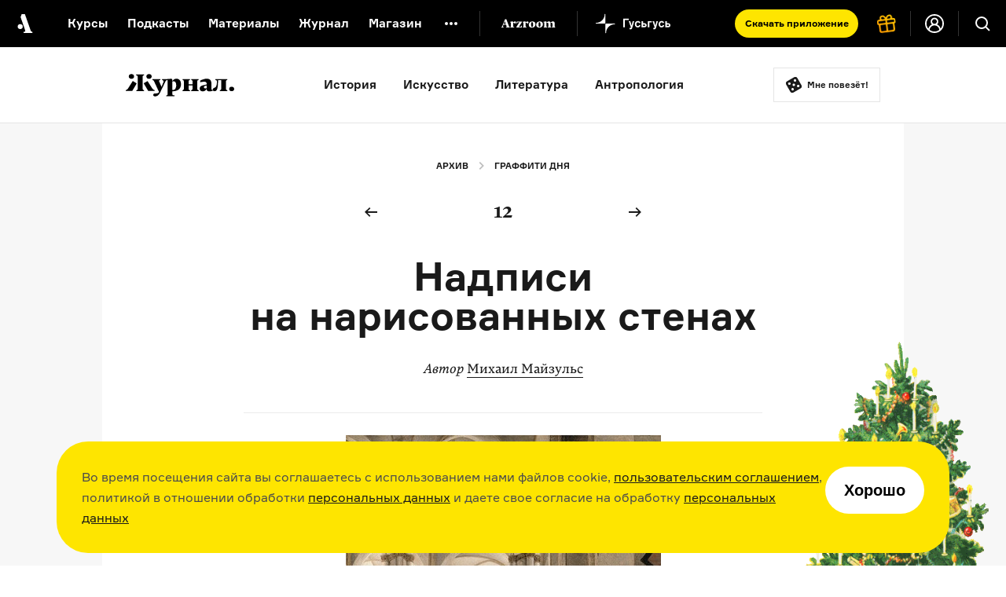

--- FILE ---
content_type: text/html; charset=utf-8
request_url: https://arzamas.academy/micro/graffiti/12
body_size: 23955
content:
<!DOCTYPE html><html lang="ru-ru"><head><meta charset="UTF-8" /><title>Надписи на нарисованных стенах  •  Arzamas</title><meta content="IE=edge,chrome=1" http-equiv="X-UA-Compatible" /><meta content="width=device-width, initial-scale=1.0" name="viewport" /><meta content="yes" name="apple-mobile-web-app-capable" /><meta content="black" name="apple-mobile-web-app-status-bar-style" /><meta content="" name="keywords" /><meta content="ru-ru" http-equiv="content-language" /><link href="/apple-touch-icon.png" rel="apple-touch-icon" sizes="180x180" /><link href="/favicon-32x32.png" rel="icon" sizes="32x32" type="image/png" /><link href="/favicon-16x16.png" rel="icon" sizes="16x16" type="image/png" /><link href="/manifest.json" rel="manifest" /><meta content="#ffffff" name="theme-color" /><link rel="stylesheet" media="all" href="https://cdn-s-assets.arzamas.academy/assets/front/application-d4b5aa1deaeef851ea724dd78a6c3a1896e39a4f79c2bed7e61aff8446180174.css" data-turbolinks-track="true" /><script>
  function parseJwt(token) {
    try {
      if (!token) return undefined
      var base64Url = token.split('.')[1];
      var base64 = base64Url.replace(/-/g, '+').replace(/_/g, '/');
      var jsonPayload = decodeURIComponent(window.atob(base64).split('').map(function (c) {
        return '%' + ('00' + c.charCodeAt(0).toString(16)).slice(-2);
      }).join(''));
      return JSON.parse(jsonPayload);
    } catch (error) {
      console.error(error);
    }
  }
  function getCurrentAccountUUID() {
    let globalSessionJwt = null;
    let cookieValue = document.cookie.split('; ').find(row => row.startsWith('globalSessionJwt'));
    if (cookieValue) {
      globalSessionJwt = cookieValue.split('=')[1];
    }
    const parsedJwt = parseJwt(globalSessionJwt);
    if (parsedJwt) {
      return parsedJwt.account_uuid;
    }
  }
</script><style>.team:not(.team--public) { display: none !important; } .uv__team:not(.uv__team--public) { display: none !important; }</style><!--[if IE]><script src="https://cdn-s-assets.arzamas.academy/assets/frontend/html5ie-7385499396f2fdbd403dcd4f4653692e68115c68261ff6c2dde4cc139ae262b7.js" data-turbolinks-track="true"></script><![endif]--><script src="https://cdn-s-assets.arzamas.academy/assets/front/vendor-9b52c6b5b6a4810101515233edc81bd777080e14e6ac0705ee89b9365596b2df.js" data-turbolinks-track="true"></script><script src="https://cdn-s-assets.arzamas.academy/assets/front/application-c1654eec3f45623de598feb6b2f3e0d8d22feaba6fd35b3bb3e3cdcaca80c3cb.js" data-turbolinks-track="true"></script><link rel="alternate" type="application/rss+xml" title="Arzamas  •  Всё" href="https://arzamas.academy/feed_v1.rss" /><link rel="alternate" type="application/rss+xml" title="Arzamas  •  Курсы" href="https://arzamas.academy/feed_v1/courses.rss" /><link rel="alternate" type="application/rss+xml" title="Arzamas  •  Журнал" href="https://arzamas.academy/feed_v1/mag.rss" /><link href="https://cdn-s-static.arzamas.academy/storage/microrubric_entry/1409/share_share_picture-6f580c82-48dc-480e-93a8-992729077158.png" rel="image_src" /><meta content="56.7.30.22.70.112.101.75.9.5.4.5.70.9.56.15.7.1.17.1.71.24.40.43.0.1.14.23.91.89.30.24.55.91.92.95.90.80.34.28.24.19.87.56.35.7.31.78.10.3.9.14.44.28.18.5.95.23.13.16.63" name="arzamas-tool" /><meta content="Arzamas" property="og:site_name" /><meta content="591507477617507" property="fb:app_id" /><meta content="564393327020774" property="fb:pages" /><meta content="4778594" property="vk:app_id" /><meta content="ru_RU" property="og:locale" /><meta content="Граффити дня: Надписи на нарисованных стенах" name="title" property="og:title" /><meta content="Что писали и рисовали на стенах древние люди" name="description" property="og:description" /><meta content="summary_large_image" name="twitter:card" /><meta content="@arzamas_academy" name="twitter:site" /><meta content="Граффити дня: Надписи на нарисованных стенах" name="twitter:title" /><meta content="Что писали и рисовали на стенах древние люди" name="twitter:description" /><meta content="4222eda340ce4afa7513" name="wot-verification" /><meta content="https://cdn-s-static.arzamas.academy/storage/microrubric_entry/1409/share_share_picture-6f580c82-48dc-480e-93a8-992729077158.png" property="og:image" /><meta content="https://cdn-s-static.arzamas.academy/storage/microrubric_entry/1409/share_share_picture-6f580c82-48dc-480e-93a8-992729077158.png" property="og:image:secure_url" /><meta content="1200" property="og:image:width" /><meta content="630" property="og:image:height" /><meta content="https://cdn-s-static.arzamas.academy/storage/microrubric_entry/1409/share_share_picture-6f580c82-48dc-480e-93a8-992729077158.png" name="twitter:image:src" /><link href="https://arzamas.academy/micro/graffiti/12" rel="canonical" /><meta content="https://arzamas.academy/micro/graffiti/12" property="og:url" /><meta content="article" property="og:type" /><meta content="2018-03-08 16:10:09 +0300" property="og:updated_time" /><meta content="2018-03-08 16:10:09 +0300" property="article:modified_time" /><meta content="https://arzamas.academy/micro/graffiti/1" property="og:see_also" /><meta content="https://arzamas.academy/micro/graffiti/2" property="og:see_also" /><meta content="https://arzamas.academy/micro/graffiti/3" property="og:see_also" /><meta content="https://arzamas.academy/micro/graffiti/4" property="og:see_also" /><meta content="https://arzamas.academy/micro/graffiti/5" property="og:see_also" /><meta content="https://arzamas.academy/micro/graffiti/6" property="og:see_also" /><meta content="https://arzamas.academy/micro/graffiti/7" property="og:see_also" /><meta content="https://arzamas.academy/micro/graffiti/8" property="og:see_also" /><meta content="https://arzamas.academy/micro/graffiti/9" property="og:see_also" /><meta content="https://arzamas.academy/micro/graffiti/10" property="og:see_also" /><meta content="https://arzamas.academy/micro/graffiti/11" property="og:see_also" /><meta content="https://arzamas.academy/micro/graffiti/13" property="og:see_also" /><meta content="https://arzamas.academy/micro/graffiti/14" property="og:see_also" /><meta content="https://arzamas.academy/micro/graffiti/15" property="og:see_also" /><meta content="https://arzamas.academy/micro/graffiti/16" property="og:see_also" /><meta content="https://arzamas.academy/micro/graffiti/17" property="og:see_also" /><meta content="https://arzamas.academy/micro/graffiti/18" property="og:see_also" /><meta content="https://arzamas.academy/micro/graffiti/19" property="og:see_also" /><meta content="https://arzamas.academy/micro/graffiti/20" property="og:see_also" /><script type="text/javascript">window.subscriptionProducts = {
  prices: {"monthly":399,"yearly":2999,"biennial":4999,"triennial":5999,"lifetime":13999,"kids_monthly":299,"kids_yearly":1999,"kids_biennial":3499,"kids_triennial":4499,"kids_lifetime":9999,"pack_monthly":549,"pack_yearly":4499,"pack_biennial":6999,"pack_triennial":8999,"pack_lifetime":19999},
  titles: {"monthly":"Подписка на Радио Arzamas (месяц)","yearly":"Подписка на Радио Arzamas (год)","triennial":"Подписка на Радио Arzamas (3 года)","lifetime":"Подписка на Радио Arzamas (навсегда)","kids_monthly":"Подписка на ГусьГусь (месяц)","kids_yearly":"Подписка на ГусьГусь (год)","kids_triennial":"Подписка на ГусьГусь (3 года)","kids_lifetime":"Подписка на ГусьГусь (навсегда)","pack_monthly":"Подписка на Радио Arzamas и ГусьГусь (месяц)","pack_yearly":"Подписка на Радио Arzamas и ГусьГусь (год)","pack_triennial":"Подписка на Радио Arzamas и ГусьГусь (3 года)","pack_lifetime":"Подписка на Радио Arzamas и ГусьГусь (навсегда)"},
  periods: {"monthly":1,"yearly":12,"triennial":36,"lifetime":12000,"kids_monthly":1,"kids_yearly":12,"kids_triennial":36,"kids_lifetime":12000,"pack_monthly":1,"pack_yearly":12,"pack_triennial":36,"pack_lifetime":12000},
}</script><script type="application/ld+json">{"@context":"http://schema.org","@type":"Article","publisher":{"@type":"Organization","name":"Arzamas","sameAs":"https://arzamas.academy"},"image":["https://cdn-s-static.arzamas.academy/storage/microrubric/61/preview_icon_picture-29be812c-b097-4cd8-bf6a-c15778245742.png"],"headline":"Граффити дня: Надписи на нарисованных стенах","description":"Что писали и рисовали на стенах древние люди","datePublished":"2018-03-13T08:00:00+03:00"}</script><script data-turbolinks-eval="false">
    window.ga=function() {
        // console.log("window.ga called")
    }
</script>
<!-- Google tag (gtag.js) -->
<!--<script async src="https://www.googletagmanager.com/gtag/js?id=G-4CTS3T38NF"></script>-->
<script>
  let contentGroup;
  let contentGroup2;
  if (location.pathname.startsWith('/account')) {
    contentGroup = 'Личный кабинет'
  } else if (location.pathname.startsWith('/micro')) {
    contentGroup = 'Микрорубрики'
  } else if (location.pathname.startsWith('/offline')) {
    contentGroup = 'Оффлайн'
  } else if (location.pathname.startsWith('/likbez')) {
    contentGroup = 'Ликбезы'
  } else if (location.pathname.startsWith('/mag')) {
    contentGroup = 'Журнал'
  } else if (location.pathname.startsWith('/themes')) {
    contentGroup = 'Страницы тегов'
  } else if (location.pathname.startsWith('/authors')) {
    contentGroup = 'Авторы'
  } else if (location.pathname.startsWith('/results/')) {
    contentGroup = 'Результаты иксов для шеринга'
  } else if (location.pathname === '/courses') {
    contentGroup = 'Список курсов'
  } else if (location.pathname === '/kids') {
    contentGroup = 'Список детских курсов'
  } else if (location.pathname.startsWith('/channel/UCVgvnGSFU41kIhEc09aztEg')) {
    contentGroup = 'Youtube'
  } else if (location.pathname.startsWith('/search')) {
    contentGroup = 'Поиск'
  } else if (location.pathname.startsWith('/about') || location.pathname.startsWith('/license')) {
    contentGroup = 'Статичные страницы'
  } else if (location.pathname.startsWith('/special/') ||
    location.pathname.startsWith('/stickers') ||
    location.pathname.startsWith('/uni/') ||
    location.pathname.startsWith('/university')
  ) {
    contentGroup = 'Спецпроекты'
  } else if (location.pathname.startsWith('/materials/')) {
    contentGroup = 'Страницы материалов'
  } else if (location.pathname.startsWith('/episodes/') ||
    /^\/courses\/[0-9]+\/[0-9]+/.test(location.pathname) ||
    /^\/podcasts\/[0-9]+\/[0-9]+/.test(location.pathname) ||
    /^\/shorts\/[0-9]+\/[0-9]+/.test(location.pathname)
  ) {
    contentGroup = 'Страницы эпизодов'
  } else if (/^\/kids\/[0-9]+\/[0-9]+/.test(location.pathname)) {
    contentGroup = 'Страницы детских эпизодов'
  } else if (/^\/courses\/[0-9]+/.test(location.pathname) ||
      /^\/podcasts\/[0-9]+/.test(location.pathname) ||
      /^\/shorts\/[0-9]+/.test(location.pathname)
    ) {
    contentGroup = 'Страницы курсов'
  } else if (/^\/kids\/[0-9]+/.test(location.pathname)) {
    contentGroup = 'Страницы детских курсов'
  } else if (location.pathname.startsWith('/radio')) {
    contentGroup = 'Радио'
  } else if (location.pathname.startsWith('/goosegoose')) {
    contentGroup = 'Гусьгусь лендинг'
  } else if (location.pathname === '/gift') {
    contentGroup = 'Продажа сертификатов'
  } else if (location.pathname === '/') {
    contentGroup = 'Главная'
  }


  window.dataLayer = window.dataLayer || [];
  function gtag() {
    dataLayer.push(arguments);
  }
  gtag('js', new Date());
  // gtag('config', 'G-5G5E5HW69L', {currency: 'RUB', user_id: UserAnalytics.getCurrentAccountUUID()}); // separate GA property for Arzamas web
  gtag('config', 'G-4CTS3T38NF', {
    currency: 'RUB',
    user_id: getCurrentAccountUUID(),
    content_group: contentGroup,
    content_group2: contentGroup2,
  }); // unified Apps + Web property
  
  window.setGA4UserId = function(accountUUID) {
    // gtag('config', 'G-5G5E5HW69L', {user_id: accountUUID})
    gtag('config', 'G-4CTS3T38NF', {user_id: accountUUID})
  }
</script>
<script>

  const ga4EcCategory = 'Подарочные сертификаты';
  const ga4EcCategory2Radio = 'Сертификаты Радио Arzamas';
  const ga4EcCategory2Kids = 'Сертификаты Гусьгусь';
  const ga4EcCategory2Pack = 'Сертификаты Радио Arzamas + Гусьгусь';
  const ga4EcBrand = 'Arzamas';
  const ga4EcList = 'Страница продажи сертификатов';
  const ga4EcListId = 'gift_certificates_page';
  var ga4GiftCertificatesImpressionDetails = {
    'year_gift_certificate': { 'item_id': 'year_gift_certificate', 'item_name': 'Сертификат на подписку Радио на 1 год', 'item_category2': ga4EcCategory2Radio, 'item_category': ga4EcCategory, 'item_brand': ga4EcBrand, 'index': 1 },
    '2_years_gift_certificate': { 'item_id': '2_years_gift_certificate', 'item_name': 'Сертификат на подписку Радио на 2 года', 'item_category2': ga4EcCategory2Radio, 'item_category': ga4EcCategory, 'item_brand': ga4EcBrand, 'index': 2 },
    '3_years_gift_certificate': { 'item_id': '3_years_gift_certificate', 'item_name': 'Сертификат на подписку Радио на 3 года', 'item_category2': ga4EcCategory2Radio, 'item_category': ga4EcCategory, 'item_brand': ga4EcBrand, 'index': 3 },
    'unlimited_gift_certificate': { 'item_id': 'unlimited_gift_certificate', 'item_name': 'Сертификат на подписку Радио навсегда', 'item_category2': ga4EcCategory2Radio, 'item_category': ga4EcCategory, 'item_brand': ga4EcBrand, 'index': 4 },
    'kids_year_gift_certificate': { 'item_id': 'kids_year_gift_certificate', 'item_name': 'Сертификат на подписку Гусьгусь на 1 год', 'item_category2': ga4EcCategory2Kids, 'item_category': ga4EcCategory, 'item_brand': ga4EcBrand, 'index': 5 },
    'kids_2_years_gift_certificate': { 'item_id': 'kids_2_years_gift_certificate', 'item_name': 'Сертификат на подписку Гусьгусь на 2 года', 'item_category2': ga4EcCategory2Kids, 'item_category': ga4EcCategory, 'item_brand': ga4EcBrand, 'index': 6 },
    'kids_3_years_gift_certificate': { 'item_id': 'kids_3_years_gift_certificate', 'item_name': 'Сертификат на подписку Гусьгусь на 3 года', 'item_category2': ga4EcCategory2Kids, 'item_category': ga4EcCategory, 'item_brand': ga4EcBrand, 'index': 7 },
    'kids_unlimited_gift_certificate': { 'item_id': 'kids_unlimited_gift_certificate', 'item_name': 'Сертификат на подписку Гусьгусь навсегда', 'item_category2': ga4EcCategory2Kids, 'item_category': ga4EcCategory, 'item_brand': ga4EcBrand, 'index': 8 },
    'pack_year_gift_certificate': { 'item_id': 'pack_year_gift_certificate', 'item_name': 'Сертификат на общую подписку на 1 год', 'item_category2': ga4EcCategory2Pack, 'item_category': ga4EcCategory, 'item_brand': ga4EcBrand, 'index': 9 },
    'pack_2_years_gift_certificate': { 'item_id': 'pack_2_years_gift_certificate', 'item_name': 'Сертификат на общую подписку на 2 года', 'item_category2': ga4EcCategory2Pack, 'item_category': ga4EcCategory, 'item_brand': ga4EcBrand, 'index': 10 },
    'pack_3_years_gift_certificate': { 'item_id': 'pack_3_years_gift_certificate', 'item_name': 'Сертификат на общую подписку на 3 года', 'item_category2': ga4EcCategory2Pack, 'item_category': ga4EcCategory, 'item_brand': ga4EcBrand, 'index': 11 },
    'pack_unlimited_gift_certificate': { 'item_id': 'pack_unlimited_gift_certificate', 'item_name': 'Сертификат на общую подписку навсегда', 'item_category2': ga4EcCategory2Pack, 'item_category': ga4EcCategory, 'item_brand': ga4EcBrand, 'index': 12 },
  };
</script><script type="text/javascript">!function() {
  var t = document.createElement('script')
  t.type = 'text/javascript', t.async = !0, t.src = 'https://vk.com/js/api/openapi.js?169', t.onload = function() {
    VK.Retargeting.Init('VK-RTRG-970017-9naN4'), VK.Retargeting.Hit()
  }, document.head.appendChild(t)
}()</script>
<noscript><img src="https://vk.com/rtrg?p=VK-RTRG-970017-9naN4" style="position:fixed; left:-999px;" alt="" />
</noscript></head><body><script type="text/javascript">var cloudpaymentsPublicId = "pk_0b7e9d734918763b4a57e8cee13fb";
var radioApiHostForPurchases =  "https://radio.arzamas-academy.ru";</script><script type="text/javascript">var radioApiHostForAccountAuth =  "https://radio.arzamas-academy.ru";</script><script src="https://cdn.jsdelivr.net/npm/@tsparticles/confetti@3.8.0/tsparticles.confetti.bundle.min.js"></script><div class="anniversary-popup__container"><div id="confetti"></div><div class="anniversary-popup__content"><button class="anniversary-popup__close-button"><img src="https://cdn-s-assets.arzamas.academy/assets/anniversary-popup/big_cross-1258f41de3f5e46c8c3f56150ef12fab6505df96e11ca3277bde0e2260f6b5e3.svg" alt="Big cross" /></button><div class="anniversary-popup__upper-content"><div class="anniversary-popup__title">С праздниками!</div><div class="anniversary-popup__lower-text">Огромное спасибо, что были с нами в 2025 году — надеемся, что и 2026 мы проведём вместе. Без вас мы никуда. Со своей стороны обещаем больше новых курсов, подкастов и самых разных материалов об истории культуры.</div></div><div class="anniversary-popup__post-scriptum">P. S. Если вдруг вам нечего положить под ёлку, то у нас есть пара идей! <a href="/account?from=tree" target="_blank">Вот тут</a> можно купить подписку себе, <nobr><a href="/gift?from=tree" target="_blank">вот тут</a> —</nobr> близким и друзьям, <nobr>а <a href="https://shop.arzamas.academy/?from=tree" target="_blank">вот тут</a></nobr> мы собрали наш мерч — тёплую толстовку, новые футболки и сумки для детей и взрослых.</div><div class="anniversary-popup__lower-content"><div class="anniversary-popup__store-links-collection"><a class="anniversary-popup__store-link" href="https://play.google.com/store/apps/details?id=com.azradio" target="_blank"><img src="https://cdn-s-assets.arzamas.academy/assets/anniversary-popup/google-play-badge-b4c578e304c385e16a2813fbc52ff376e7618f98f4d360debe3f03f008b32188.svg" alt="Google play badge" /></a><a class="anniversary-popup__store-link" href="https://apps.apple.com/ru/app/%D1%80%D0%B0%D0%B4%D0%B8%D0%BE-arzamas/id1261860228" target="_blank"><img src="https://cdn-s-assets.arzamas.academy/assets/anniversary-popup/apple-store-badge-d9298d3fb9063389006e4a3860f0d195a2f3fe714e14e9411577515838bdf98f.svg" alt="Apple store badge" /></a><a class="anniversary-popup__store-link" href="https://appgallery.huawei.com/app/C111127025" target="_blank"><img src="https://cdn-s-assets.arzamas.academy/assets/anniversary-popup/app-gallery-badge-08e89caddc30a3d815df1f0d329e94ddab841c2ba09434c5a7ef8647a74d8a06.svg" alt="App gallery badge" /></a></div><a class="anniversary-popup__download-app-link" href="/radio?from=tree" target="_blank"><div class="anniversary-popup__download-link-text-container">Скачать приложение</div></a></div></div></div><div class="anniversary-activator"><img src="https://cdn-s-assets.arzamas.academy/assets/anniversary-popup/compressed_elka-4166b837e719e75c246a7ca420ddf8d3f13f788f0f11c0bab5fc057961c7f005.gif" alt="Compressed elka" /><button class="anniversary-activator__button"></button><button class="anniversary-activator__close-button"><img src="https://cdn-s-assets.arzamas.academy/assets/anniversary-popup/cross-cc4e0f8741d483db1addaf53f409fcc124cc6e78f0727cab21c7a2768160120b.svg" alt="Cross" /></button></div><script type="text/javascript">var attention_cookie_name = 'ny_2026_closed'
if ($.cookie(attention_cookie_name) && !$.querystring["show-anniversary-popup"]) {
    document.getElementsByClassName('anniversary-activator')[0].remove();
}</script><script src="https://accounts.google.com/gsi/client" async defer></script>
<!-- Yandex.Metrika counter -->
<script type="text/javascript" >
    (function (d, w, c) {
        (w[c] = w[c] || []).push(function() {
            try {
                w.yaCounter28061802 = new Ya.Metrika({
                    id:28061802,
                    clickmap:true,
                    trackLinks:true,
                    accurateTrackBounce:true,
                    webvisor:true,
                    trackHash:true,
                    ecommerce:"dataLayer"
                });
            } catch(e) { }
        });

        var n = d.getElementsByTagName("script")[0],
            s = d.createElement("script"),
            f = function () { n.parentNode.insertBefore(s, n); };
        s.type = "text/javascript";
        s.async = true;
        s.src = "https://cdn.jsdelivr.net/npm/yandex-metrica-watch/watch.js";

        if (w.opera == "[object Opera]") {
            d.addEventListener("DOMContentLoaded", f, false);
        } else { f(); }
    })(document, window, "yandex_metrika_callbacks");
</script>
<noscript><div><img src="https://mc.yandex.ru/watch/28061802" style="position:absolute; left:-9999px;" alt="" /></div></noscript>
<!-- /Yandex.Metrika counter --><!--LiveInternet counter--><script type="text/javascript"><!--
document.write(
"<img src='//counter.yadro.ru/hit?t44.6;r"+
escape(document.referrer)+((typeof(screen)=="undefined")?"":
";s"+screen.width+"*"+screen.height+"*"+(screen.colorDepth?
screen.colorDepth:screen.pixelDepth))+";u"+escape(document.URL)+
";"+Math.random()+
"' alt='' title='' "+
"border='0' width='31' height='31' style='display: none;'>")
//--></script><!--/LiveInternet-->
<!-- Rating@Mail.ru counter -->
<script type="text/javascript">
var _tmr = window._tmr || (window._tmr = []);
_tmr.push({id: "2866980", type: "pageView", start: (new Date()).getTime()});
(function (d, w, id) {
  if (d.getElementById(id)) return;
  var ts = d.createElement("script"); ts.type = "text/javascript"; ts.async = true; ts.id = id;
  ts.src = (d.location.protocol == "https:" ? "https:" : "http:") + "//top-fwz1.mail.ru/js/code.js";
  var f = function () {var s = d.getElementsByTagName("script")[0]; s.parentNode.insertBefore(ts, s);};
  if (w.opera == "[object Opera]") { d.addEventListener("DOMContentLoaded", f, false); } else { f(); }
})(document, window, "topmailru-code");
</script><noscript><div>
<img src="//top-fwz1.mail.ru/counter?id=2866980;js=na" style="border:0;position:absolute;left:-9999px;" alt="" />
</div></noscript>
<!-- //Rating@Mail.ru counter -->
<div class="content-overflow"><div id="fb-root"></div><!--[if lte IE 7]><div class="chromeframe">Ваш браузер <em>устарел!</em> <a href="http://browsehappy.com/">Установите другой браузер</a> или <a href="http://www.google.com/chromeframe/?redirect=true">Google Chrome Frame</a>, чтобы просматривать этот сайт.</div><![endif]--><noscript><div class="noscript">У вас отключено выполнение сценариев Javascript. Измените, пожалуйста, настройки браузера.</div></noscript><header class="site-header header-page-dark header-page-shown"><div class="site-header__content"><a aria-label="На главную Arzamas" class="site-header__additional-logo" href="/"></a><div class="site-header__overlay"></div><button aria-label="Главное меню" class="site-header__dropdown-button" type="button"></button><div class="site-header__dropdown-menu"><button aria-label="Закрыть" class="site-header__dropdown-cross" type="button"></button><a aria-label="На главную Arzamas" class="site-header__logo" href="/"></a><nav aria-label="Основное меню" class="site-header__nav" itemscope="" itemtype="http://schema.org/SiteNavigationElement"><ul class="site-header__nav-list"><li class="site-header__nav-item"><a class="site-header__nav-link" href="/courses?kind=courses">Курсы</a></li><li class="site-header__nav-item"><a class="site-header__nav-link" href="/courses?kind=podcasts">Подкасты</a></li><li class="site-header__nav-item"><a class="site-header__nav-link" href="/courses?kind=audio_materials">Материалы</a></li><li class="site-header__nav-item"><a class="site-header__nav-link" href="/mag">Журнал</a></li><li class="site-header__nav-item"><a class="site-header__nav-link" href="https://shop.arzamas.academy">Магазин</a></li></ul></nav><button aria-label="Дополнительное меню" class="site-header__subnav-button" type="button"></button><a class="site-header__arzroom-link" href="https://arzroom.arzamas.academy"></a><a class="site-header__goosegoose-link" href="/kids"></a><a class="site-header__arzamas-app-link" href="/radio">Скачать <span>приложение<span></a><a class="site-header__goosegoose-app-link" href="/goosegoose">Скачать <span>приложение<span></a><nav aria-label="Дополнительное меню" class="site-header__subnav" itemscope="" itemtype="http://schema.org/SiteNavigationElement"><div class="site-header__subnav__items"><a class="site-header__subnav__item" href="/special/author-among-us"><span>Автор среди нас</span></a><a class="site-header__subnav__item" href="/special/jewish-museum"><span>Еврейский музей</span></a><a class="site-header__subnav__item" href="/special/tretyakovka"><span>Новая Третьяковка</span></a><a class="site-header__subnav__item" href="/university"><span>Онлайн-университет</span></a><a class="site-header__subnav__item" href="/uni/eastwest"><span>Запад и Восток: история культур</span></a></div><div class="site-header__subnav__items"><a class="site-header__subnav__item" href="/likbez/ruskult"><span>Видеоистория русской культуры</span></a><a class="site-header__subnav__item" href="/likbez/ruslang"><span>Русский язык от «гой еси» до «лол кек»</span></a><a class="site-header__subnav__item" href="/likbez/antiquity"><span>Что такое античность</span></a></div><div class="site-header__subnav__items"><a class="site-header__subnav__item" href="/likbez/russian-art-xx"><span>Русское искусство XX века</span></a><a class="site-header__subnav__item" href="/special/ruslit-xx"><span>Русская литература XX века</span></a><a class="site-header__subnav__item" href="/special/kids"><span>Детская комната</span></a></div></nav><a class="site-header__get-gift-certificate" href="/gift"><span>«Радио Arzamas»&nbsp;— в&nbsp;подарок!</span></a><div class="site-header__border"></div><a class="site-header__login-button" href="/account"></a><div class="site-header__border"></div></div><button aria-label="Поиск" class="site-header__search-button" type="button"></button><div class="site-header__search"><form action="/search" method="get"><label class="sr-only" for="search"></label><input class="site-header__search-input" id="search" name="query" type="search" value="" /><input class="site-header__search-submit" name="" type="submit" value="Найти" /></form></div></div></header><div class="cookie-popup-container"><div class="cookie-popup"><div class="text">Во время посещения сайта вы соглашаетесь с использованием нами файлов cookie, <a href="https://arzamas.academy/license">пользовательским соглашением</a>, политикой в отношении обработки <a href="https://arzamas.academy/license#personal">персональных данных</a> и даете свое согласие на обработку <a href="https://arzamas.academy/license#personal">персональных данных</a></div><button class="cookie-popup-button">Хорошо</button></div></div><section class="section section-container section-container-mag"><header class="header-blog article-header-blog"><div class="mag-nav"><div class="mag-nav__content"><a class="mag-nav__link" href="/mag"><div class="mag-nav__title"></div></a><ul class="mag-nav__items"><li><a href="/mag/history">История</a></li><li><a href="/mag/arts">Искусство</a></li><li><a href="/mag/literature">Литература</a></li><li><a href="/mag/people">Антропология</a></li></ul><a class="mag-nav__random-btn" href="#">Мне повезёт!</a></div></div><script type="text/javascript">//get random post link
var magLinks = ["/mag/175-infographic-journeys","/mag/961-trier","/mag/176-tsaritsyno","/mag/1090-pilsh","/mag/138-greeks","/mag/1262-easterneurope","/mag/270-fbi-for-kids","/mag/282-essay","/mag/112-monopoly","/mag/302-christ_books","/mag/395-oblomov","/mag/168-lettrism-etc","/mag/31-samarkand","/mag/577-abbat","/mag/16-gallic","/mag/36-32-vsevoloddmitriev","/mag/124-bayan","/mag/708-glasses","/mag/105-1-sept","/mag/1274-nabocoque","/mag/125-cyprianus","/mag/96-alisa","/mag/134-vigel","/mag/107-infographic-religion","/mag/437-dingo","/mag/623-ancient_churches","/mag/205-infographic-slave-ship","/mag/139-prozhito","/mag/645-arzamas-in-love","/mag/311-sherlock","/mag/108-auzan","/mag/145-serov","/mag/179-zombie","/mag/140-pageant","/mag/156-saint-saens","/mag/406-naturemorte","/mag/116-pivovarov","/mag/20-note","/mag/181-twain","/mag/907-kozlovsky","/mag/114-book-covers","/mag/293-runi","/mag/161-books-2","/mag/258-russian-lies","/mag/689-boris_slutsky","/mag/787-korea","/mag/259-pugatchew","/mag/356-churches","/mag/34-burakumin","/mag/895-acdc","/mag/185-chaikovsky","/mag/163-halk","/mag/178-secession-game","/mag/1178-otsushka","/mag/160-russ-turkish-war-game","/mag/193-mamardashvili-etc","/mag/312-kings","/mag/355-drevnerus","/mag/1062-brodskyadlibitum","/mag/218-kharms","/mag/212-aleksievitch","/mag/618-kundera","/mag/97-lantern","/mag/1347-gaidai","/mag/221-mondrian","/mag/121-pasta","/mag/247-north","/mag/260-pamela-etc","/mag/816-timenchik","/mag/266-vereshagin-etc","/mag/428-ivan-frank","/mag/243-muhammad","/mag/256-shnittke","/mag/231-oralhistory","/mag/214-tselan-und-mouse","/mag/917-island","/mag/135-percev","/mag/257-kandaurova","/mag/98-cannibal","/mag/94-krot","/mag/251-rubinstein","/mag/153-infographic-cities","/mag/119-japan-cinema","/mag/613-pinkfloyd","/mag/262-shoah","/mag/233-new-year-poll","/mag/255-nabokov","/mag/313-anarch","/mag/242-schwarz","/mag/239-gaevsky","/mag/499-solzh","/mag/268-bagrov","/mag/23-vyshegrad","/mag/226-infographic-hernand","/mag/241-karl","/mag/701-lolita","/mag/222-game-dames","/mag/237-new-year-tree","/mag/1246-durian","/mag/691-lagerlof","/mag/229-ulemnova","/mag/408-gamardzhoba","/mag/273-nose","/mag/206-galileo","/mag/303-menestrels","/mag/299-bulgakov","/mag/316-mustread","/mag/223-glinka","/mag/230-cage","/mag/208-russo-turkish-war","/mag/279-dahl","/mag/187-yampolsky","/mag/104-beatles","/mag/885-afl","/mag/194-nonfiction-children","/mag/1248-maps","/mag/294-circus","/mag/201-emulation-game","/mag/180-tataryetc","/mag/849-ensor","/mag/896-animals","/mag/281-crusaders","/mag/149-chto-chitat-3","/mag/143-nose","/mag/407-groza","/mag/765-vanags","/mag/127-pantcov","/mag/1016-pinabausch","/mag/888-veggimite","/mag/1376-lolita","/mag/126-gugenot","/mag/12-berggoltc","/mag/314-nadpisi","/mag/994-clean","/mag/306-22june","/mag/320-islam","/mag/109-gould","/mag/308-ikoni","/mag/307-avang_arch","/mag/317-balet","/mag/17-komi","/mag/597-wedding","/mag/837-dikkens","/mag/298-graf","/mag/713-zalizniak","/mag/324-proklyatye","/mag/216-orchestra","/mag/997-beethoven","/mag/202-txts-of-the-week","/mag/321-ippolitov","/mag/366-curators","/mag/164-bruno","/mag/1332-travel","/mag/158-children-4","/mag/343-bauhaus","/mag/338-ikoni2","/mag/357-muslims","/mag/141-abc","/mag/875-buryat","/mag/431-bowie","/mag/346-crime","/mag/215-yoda","/mag/354-modernism","/mag/791-antarktida","/mag/353-reness","/mag/706-sandarmoh","/mag/1169-merry","/mag/709-persiapersia","/mag/368-ardeco","/mag/148-children-2","/mag/379-vivacello","/mag/1217-morricone","/mag/369-restavr","/mag/814-mushroom","/mag/854-wilde","/mag/276-lego","/mag/722-prom","/mag/265-galileo","/mag/254-falkor","/mag/235-new-year","/mag/377-sekti","/mag/1007-prokaza","/mag/261-war-and-peace","/mag/120-chiddren-1","/mag/350-stupiddeath","/mag/283-blocks","/mag/375-golyshev","/mag/331-knight","/mag/378-trofimov","/mag/839-stravinsky","/mag/286-caricature","/mag/389-richard","/mag/384-beauty","/mag/284-1917","/mag/980-greece","/mag/393-christmas","/mag/385-rodchenko","/mag/169-detideti","/mag/394-natale","/mag/1076-murina","/mag/1299-scary_tales","/mag/862-hiroshima","/mag/291-kranahi","/mag/647-starcinema","/mag/136-kabbala","/mag/277-little-black-dress","/mag/362-mertvie_dushi","/mag/399-arch_books","/mag/1137-yarmarka","/mag/234-mayak","/mag/989-peredvizhn","/mag/439-kortik","/mag/472-tsar","/mag/117-children-2","/mag/440-carlisle","/mag/245-soccer","/mag/465-10facts","/mag/537-vipiski","/mag/329-food","/mag/475-cure","/mag/422-slaves","/mag/568-karamazov","/mag/418-christ","/mag/644-bumbam","/mag/318-blood","/mag/118-shadow-puppets","/mag/918-poeziya-v-mertvoy-petle","/mag/1249-moda","/mag/1369-argentina","/mag/434-bibigon","/mag/1009-lego","/mag/142-zaliznyak","/mag/373-herzog","/mag/1221-kaznovsky","/mag/443-zolushka","/mag/1001-manierismo","/mag/925-ivrit","/mag/420-annunzione","/mag/411-baranovich","/mag/740-naiman","/mag/1168-mayak","/mag/99-cage-feldman","/mag/458-macfadden","/mag/1147-gotic","/mag/436-nosov","/mag/438-timur","/mag/435-wolf","/mag/461-oldest-companies","/mag/1014-hungarian","/mag/1030-bruskin","/mag/1056-morev","/mag/152-children-4","/mag/253-dostoevsky","/mag/464-podkast","/mag/535-unknown_dost","/mag/404-groundcontrol","/mag/851-uvachev","/mag/1041-buras","/mag/419-dost","/mag/413-bellezza","/mag/445-syn_polka","/mag/673-mantegna","/mag/444-tolstoy","/mag/753-dolinina_monro","/mag/425-crimes","/mag/430-photos_iiww","/mag/962-expression","/mag/441-pasternak_funeral","/mag/403-fasad","/mag/588-autumn","/mag/448-literature","/mag/987-fantast","/mag/1372-christmas_food","/mag/590-collection","/mag/507-sisters","/mag/482-foot","/mag/805-stendal","/mag/584-podpis","/mag/501-food","/mag/487-serov","/mag/496-sting","/mag/370-rafael","/mag/304-big-or-small","/mag/453-vitrazh","/mag/500-dovlatov","/mag/323-polytech-pribory","/mag/471-pearl","/mag/833-vanderpaele","/mag/497-alco","/mag/608-oriental","/mag/477-deniska","/mag/748-charms","/mag/502-bellezza","/mag/463-michele","/mag/1205-grobman","/mag/570-munk","/mag/511-white","/mag/1313-mavlevich","/mag/504-kisses","/mag/636-kokto","/mag/506-kiddo","/mag/326-civilwar","/mag/545-chichikov","/mag/560-deadsouls","/mag/720-platonov","/mag/668-sweden","/mag/315-money","/mag/1094-mann","/mag/585-view","/mag/606-censura","/mag/557-landscape","/mag/674-livshits","/mag/1247-1920s","/mag/948-castellano","/mag/604-galich","/mag/483-idiot","/mag/532-125let","/mag/688-schwartz","/mag/1254-danmark","/mag/587-kidspaintings","/mag/1288-gandlevsky","/mag/469-beresta","/mag/322-french-calendar","/mag/533-hungary","/mag/1051-math","/mag/1310-leningrad","/mag/558-ivanovomusic","/mag/454-bush","/mag/656-le_carre","/mag/834-samoilov","/mag/718-concept","/mag/1075-nelly","/mag/602-mistakes","/mag/468-revol","/mag/1212-kit","/mag/510-odess","/mag/459-quotes","/mag/549-cat","/mag/476-selfie","/mag/486-metro","/mag/491-abstract","/mag/663-chopin","/mag/1263-zenkin","/mag/470-gindenburg","/mag/616-gogols_mistakes","/mag/492-solovyov","/mag/968-malenkoe-iskusstvo","/mag/538-master","/mag/1089-izvolov","/mag/573-bazarov","/mag/1378-sovieticon","/mag/1380-literaturpolitik","/mag/600-bunin","/mag/409-afrika","/mag/520-annak","/mag/593-moglie","/mag/976-money_artists","/mag/993-upik","/mag/592-street","/mag/575-hmiadzaki","/mag/1059-kreshchenie","/mag/485-inostr","/mag/579-dostoevskaya","/mag/521-selfportrait","/mag/1091-smirn","/mag/446-arch","/mag/1064-oracle","/mag/574-odour","/mag/1191-fleishman","/mag/1136-hindi","/mag/815-boldino","/mag/517-sovietkitchen","/mag/610-beresta","/mag/530-jheronimus","/mag/576-tolstaya","/mag/1258-argento","/mag/412-school","/mag/563-astrid","/mag/490-leo","/mag/1084-kaminsky","/mag/544-basquiat","/mag/1284-funnygames","/mag/480-petushki","/mag/523-talbot","/mag/1234-semechki","/mag/1099-adorno","/mag/189-non-fiction","/mag/567-bodjek","/mag/540-avangard","/mag/581-chekhov","/mag/556-5lubimyh","/mag/203-lost-eden","/mag/619-nekrosius","/mag/246-poret","/mag/625-new_name","/mag/186-mog","/mag/541-waugh","/mag/479-petrtest","/mag/591-beatles","/mag/685-slutsky","/mag/1035-brodsky","/mag/1111-rembrandt","/mag/639-questions","/mag/699-opera","/mag/122-tolstoy-shellac","/mag/1155-suryaninov","/mag/1126-nagasaki","/mag/919-beresta","/mag/939-batushkov","/mag/667-prokofiev","/mag/1290-nobel","/mag/1285-like","/mag/650-before_revolution","/mag/289-mandelshtam","/mag/508-history-table2","/mag/1287-bond","/mag/1245-kalenchuk","/mag/905-igo","/mag/630-gaevsky","/mag/626-women","/mag/956-inquisitio","/mag/1140-michelet","/mag/450-history-table","/mag/742-mdvl","/mag/232-roman-gul","/mag/1324-krylov","/mag/683-museums_night","/mag/698-metameta","/mag/641-greenbook","/mag/983-velocity","/mag/1097-catalan","/mag/739-melchuk","/mag/271-artists","/mag/252-mummy","/mag/539-moomins","/mag/1070-beatles_myths","/mag/1171-cinema","/mag/387-tsvetaeva","/mag/653-christ_preprint","/mag/489-abanamat","/mag/632-fedorov-pushkin","/mag/1185-dead","/mag/682-spring","/mag/1080-usp","/mag/1193-ivanovo","/mag/672-saycheese","/mag/767-todorovsky","/mag/648-humor","/mag/174-hitler","/mag/1219-shmel","/mag/951-plohiy","/mag/1047-galich","/mag/1365-vrubel","/mag/724-scarlatti","/mag/719-favorsky","/mag/714-korean","/mag/1311-beresta24","/mag/417-gore","/mag/749-gobelen","/mag/665-a_upalo","/mag/755-buldozer","/mag/707-levinton","/mag/1040-duna","/mag/812-zola","/mag/936-love-songs","/mag/101-nefertiti","/mag/926-allund","/mag/679-zhivago","/mag/1278-tbilisi","/mag/1362-monsters","/mag/1295-omnibus","/mag/869-kantor","/mag/723-zhivago_secrets","/mag/1145-zuev","/mag/1359-mishka","/mag/729-meanwhile1","/mag/150-soccer","/mag/715-masters_sources","/mag/703-astrid","/mag/1011-aldr2","/mag/525-catherine2","/mag/414-seb","/mag/712-soviet_movies","/mag/696-kirpich","/mag/1161-aihenv","/mag/452-congo","/mag/727-blood","/mag/529-cinema","/mag/1211-kaifeng","/mag/1050-norshtein","/mag/730-popova","/mag/744-kreutzer","/mag/738-turgenev_letters","/mag/876-hell_yeah","/mag/337-opera","/mag/743-ot_2_do_5","/mag/1382-gameofthrones","/mag/733-philology","/mag/325-construct","/mag/1079-prasol","/mag/871-caesar","/mag/147-sartr","/mag/1314-mandarinka","/mag/726-shumilova","/mag/1224-beresta23","/mag/580-1960s","/mag/752-virtual_exhibition","/mag/886-sydney_opera","/mag/924-novoselie","/mag/785-brittime","/mag/1197-poigraem","/mag/909-glazami","/mag/359-miadzaki","/mag/756-molochnikov","/mag/1223-djinni","/mag/799-coeval","/mag/800-miturich","/mag/858-ruslan","/mag/783-february","/mag/1283-haijin","/mag/766-mammamia","/mag/1208-cohen","/mag/192-pharaon","/mag/527-onegin","/mag/1190-romanov","/mag/813-birds","/mag/921-hitler","/mag/383-neoprimitivism","/mag/900-rost","/mag/1036-popular_names","/mag/391-chairs","/mag/344-choose-your-destiny","/mag/935-dashevsky","/mag/1060-pushkin","/mag/1294-luso","/mag/725-estonia","/mag/745-beresta","/mag/1341-babylon","/mag/793-tibet","/mag/1092-yusypov","/mag/1222-taiwan","/mag/151-books-1","/mag/1300-vigarello","/mag/702-bridges","/mag/1228-dyadyavova","/mag/659-german_words","/mag/772-china","/mag/804-patrick","/mag/779-popes","/mag/358-music","/mag/860-poland","/mag/694-czech","/mag/1086-favorskaya","/mag/432-12months","/mag/676-wooden","/mag/782-citta","/mag/788-dovlatov","/mag/958-historians","/mag/1286-kukuru","/mag/747-palaty","/mag/637-usadby","/mag/717-nekludov","/mag/522-pushkin","/mag/1346-lucida","/mag/484-zoo","/mag/666-smirnova","/mag/760-polka_zorina","/mag/634-nabokov","/mag/775-postpunk","/mag/1253-kunstcamera","/mag/681-khrakovsky","/mag/797-baratynsky","/mag/671-tarkovsky","/mag/1022-brazil","/mag/1087-kerensky","/mag/911-bretan","/mag/735-hory","/mag/1270-skald","/mag/798-matrix","/mag/817-reading","/mag/990-drinking-songs","/mag/866-pompei","/mag/1069-disney","/mag/1173-krapiva","/mag/828-war_cinema","/mag/670-kotrelev","/mag/881-orwell","/mag/736-lolita_sources","/mag/421-reliq","/mag/853-akhm","/mag/1215-tired","/mag/879-jarmusch","/mag/1210-hongkong","/mag/734-geneve","/mag/1252-ussr_rock","/mag/552-nabokov","/mag/945-grozniy","/mag/333-names","/mag/551-turchinsky","/mag/1338-relativity","/mag/711-shehtel","/mag/890-pozner","/mag/1063-venezuaela","/mag/806-funeral","/mag/1213-merova","/mag/848-mumia","/mag/1381-shelley","/mag/843-murina","/mag/821-kafka_orwell","/mag/339-privorot","/mag/844-rubens","/mag/794-zholkovsky","/mag/840-segal","/mag/275-jailhouse-rock","/mag/416-zhertva","/mag/171-tyson","/mag/830-endemiki","/mag/967-bro","/mag/1199-estis","/mag/130-what-to-read-1","/mag/301-goroda","/mag/1206-17","/mag/1141-akme","/mag/841-brodsky","/mag/1078-enemy","/mag/1012-america","/mag/335-nabokov","/mag/778-podarki","/mag/902-kurosawa","/mag/899-clubs","/mag/964-izobretenie_novostey","/mag/863-swiss","/mag/842-breugel","/mag/686-immigrantsong","/mag/845-komunas","/mag/519-nivhi","/mag/884-malinin","/mag/1279-shaporina","/mag/941-details","/mag/494-migrants","/mag/887-anzac_day","/mag/913-godar","/mag/762-folk","/mag/771-assir","/mag/773-matisse","/mag/780-fellini","/mag/763-tolstaya","/mag/652-koonen","/mag/789-love_poetry","/mag/1225-starwars","/mag/818-isolation","/mag/1152-shakespeare","/mag/807-nadar200","/mag/838-turkish","/mag/953-blok","/mag/808-mems","/mag/599-buddha","/mag/824-rzhevskaya","/mag/882-peter","/mag/1214-aol","/mag/1276-malle","/mag/1236-dusha","/mag/955-dutch","/mag/856-kline","/mag/1358-mithril","/mag/1049-ex_voto","/mag/877-shostakovich","/mag/342-jews","/mag/660-besy","/mag/861-kostaki","/mag/1260-albania","/mag/922-dostoevsky","/mag/1304-befana","/mag/1046-peka","/mag/1033-columbia","/mag/832-antonioni","/mag/680-purcell","/mag/1093-middle_age_art","/mag/822-forman","/mag/1375-jesu","/mag/426-repin","/mag/942-sni-nabokova","/mag/1000-zapasniki","/mag/894-bush","/mag/768-textolog","/mag/598-japan","/mag/1196-neputaem","/mag/1250-godunov","/mag/542-landscapes","/mag/960-triptych","/mag/716-britten","/mag/874-tower","/mag/893-marshal","/mag/548-football","/mag/269-gilgames","/mag/836-losev","/mag/1042-gulag-dreams","/mag/662-rave","/mag/846-bergman","/mag/388-islam","/mag/90-hells-bells","/mag/934-deportation","/mag/1296-braginskaya","/mag/1019-mezhirov","/mag/757-baran","/mag/872-allen","/mag/1065-gd","/mag/675-anisimov","/mag/963-polansky","/mag/904-nemogol","/mag/332-critics","/mag/209-caesar","/mag/657-slezkin","/mag/1043-shepitko","/mag/642-sontag","/mag/365-zaliznjak","/mag/852-eros","/mag/305-gentleman","/mag/514-ecoledeparis","/mag/633-paperny","/mag/1021-socreal","/mag/974-roman_roads","/mag/897-catherine","/mag/402-americans","/mag/132-ivanov","/mag/859-vitte","/mag/1207-sats","/mag/513-nature","/mag/423-dante","/mag/159-horoskope","/mag/898-finn","/mag/188-infographic-human-maps","/mag/1320-fairytales","/mag/267-moneymoneymoney","/mag/1095-ussr_dance","/mag/915-brodsky-v-rime","/mag/865-glaz_podbitiy","/mag/1241-stroka","/mag/693-frumkina","/mag/1259-gasparov","/mag/1261-television","/mag/916-proust","/mag/932-mozart","/mag/928-hitchcock","/mag/1165-arzrum","/mag/631-sobibor","/mag/811-norwegian","/mag/692-choir","/mag/972-nabokov_poetry","/mag/649-dashevsky","/mag/278-dreams","/mag/820-ethiopia","/mag/1018-leskov","/mag/930-smuta","/mag/274-nazi","/mag/137-to-read-2","/mag/1192-kallapush","/mag/614-sur","/mag/1235-kalimera","/mag/971-durer","/mag/621-mozaika","/mag/795-philippines","/mag/609-lebina","/mag/949-bezdomnye","/mag/864-sakharov","/mag/912-pavlovsk","/mag/654-spirits","/mag/1083-shklovsky","/mag/133-bistro","/mag/802-tarkovsky_where_to_begin","/mag/442-holyness","/mag/975-pushkin_road","/mag/589-pop-art","/mag/973-races_and_chariots","/mag/620-middle_ages_suffering","/mag/1298-dom","/mag/970-runners","/mag/977-skorohod","/mag/986-tarkovsky","/mag/728-rzhevsky","/mag/1176-aizenberg","/mag/1053-passwords","/mag/979-hungarianart","/mag/999-monarchy","/mag/984-flannery","/mag/1109-milyoshina","/mag/429-2cap","/mag/1216-milchina","/mag/982-news","/mag/1082-stockexchange","/mag/474-edwl","/mag/1317-futon","/mag/831-guibert","/mag/1073-japan","/mag/1318-istanbul","/mag/605-litfin","/mag/1061-vitacola","/mag/1342-women","/mag/923-facts","/mag/1038-dolinin","/mag/957-g_ivanov","/mag/1218-caucausfolk","/mag/947-bertolucci","/mag/559-woolf","/mag/878-zhyve_belarus","/mag/823-plague","/mag/300-famale","/mag/1023-gumilev","/mag/819-magic","/mag/1020-warandpeace","/mag/978-nikki","/mag/995-kubrick","/mag/531-maximovitch","/mag/157-chaikovsky","/mag/966-silk_way","/mag/1315-fika","/mag/776-koval","/mag/847-swiss","/mag/1308-fauve","/mag/981-horses","/mag/929-chahotka","/mag/526-servantez","/mag/460-amulet","/mag/991-fleurs","/mag/678-robinzon","/mag/1004-apresjan","/mag/615-annkarenin","/mag/528-ironmaiden","/mag/285-rant","/mag/927-impressionism","/mag/183-bekkin","/mag/594-muztabl","/mag/873-bruskin","/mag/1226-bobyshka","/mag/969-napoleon","/mag/1005-zabolotsky","/mag/1026-tournir","/mag/1006-federico","/mag/505-flamand","/mag/1025-revolution","/mag/892-rebus","/mag/493-writer","/mag/996-nikon","/mag/250-barbie","/mag/985-prison","/mag/1264-currents_battle","/mag/1052-kipling","/mag/380-ivanov","/mag/1058-truffaut","/mag/687-nikola","/mag/1321-fly","/mag/1024-visconti","/mag/1017-morozova","/mag/195-beast","/mag/1002-losev_1","/mag/1292-galileogalilei","/mag/1339-silverage","/mag/1081-aldr3","/mag/992-oborona","/mag/1039-nevsky","/mag/481-industrial-rules","/mag/1085-chto_zhe_delat","/mag/786-superfin","/mag/1251-reitblat","/mag/1108-lavrov","/mag/1074-nikolskaya","/mag/1088-solovyov","/mag/796-rappoport","/mag/622-posledny_adres","/mag/1032-monastyr","/mag/1068-crying","/mag/1055-kipling_songs","/mag/640-ukraine","/mag/1072-pasolini","/mag/965-kleiman","/mag/1257-beer","/mag/1071-podarki","/mag/761-design_objects","/mag/1129-prerafaeliti","/mag/1272-hate","/mag/1066-skazki","/mag/1034-surr-alisme","/mag/1238-meierhold","/mag/1135-livergant","/mag/449-morandi","/mag/1098-ginzburg","/mag/210-prishvin","/mag/596-rings","/mag/466-peter","/mag/1158-cube","/mag/1110-repin","/mag/1160-beresta22","/mag/1202-herzog","/mag/1044-city","/mag/272-eisenstein","/mag/695-mesopotamia","/mag/296-oldschool","/mag/433-madrid","/mag/1127-nihil_obstat","/mag/1107-azadovsky","/mag/512-smiths","/mag/1103-lornet","/mag/1181-ugali","/mag/1237-diogen","/mag/1105-gasparov","/mag/1112-charms","/mag/211-infographic-railroad","/mag/162-infographic-colors","/mag/182-infographic-water","/mag/1227-delicious","/mag/601-blake","/mag/1273-boss","/mag/1029-yellow","/mag/144-infographic-economy","/mag/835-arab","/mag/1149-belge","/mag/1204-feldman","/mag/586-venclova","/mag/1123-lit_society","/mag/1184-fem","/mag/1067-samurai","/mag/1122-egypt","/mag/737-polka_rubinshtein","/mag/1377-sukhotina","/mag/1106-poetic_places","/mag/1138-chapayev","/mag/1121-ariadna","/mag/938-belarus_pesni","/mag/227-kronhaus","/mag/628-eco","/mag/868-richelieu","/mag/1303-singapur","/mag/543-sculpture","/mag/1306-peace","/mag/1153-shukovsky","/mag/1013-stalker","/mag/1269-brukva","/mag/1120-federmesser","/mag/1104-rasputin_2","/mag/1180-petrov","/mag/1268-aspettami","/mag/940-welsh","/mag/1209-casanova","/mag/943-lungin","/mag/1146-svetov","/mag/1116-brullov","/mag/1096-ivan_the_killer","/mag/1256-dulya","/mag/1243-cultures","/mag/569-modernart","/mag/381-art-fragments","/mag/1198-managers","/mag/658-gorenshtein","/mag/1151-buratino","/mag/1255-sonfucius","/mag/1242-surat","/mag/1281-popart","/mag/1179-vasilkov","/mag/1150-henry","/mag/1201-seneshal","/mag/595-pelham","/mag/1220-camus","/mag/1319-flora","/mag/1162-secret_soc","/mag/611-utopist","/mag/1244-women","/mag/700-fermata","/mag/1166-ecclesiae","/mag/1170-alohomora","/mag/624-dolinin_dar","/mag/1203-chlenov","/mag/1183-balmont","/mag/677-tchaikovsky","/mag/1163-indonesia","/mag/1101-meylac","/mag/1164-gymn","/mag/220-mertvago","/mag/774-costume","/mag/661-ravdin","/mag/578-b-ll","/mag/754-geopolitika","/mag/627-elena_sergeevna","/mag/1003-artmachines","/mag/1167-netherl","/mag/690-parnis","/mag/550-tintin","/mag/1156-berezkin","/mag/572-marquez","/mag/1305-sauron","/mag/1271-peranaki","/mag/1015-koval_dr","/mag/855-hortusconclusus","/mag/629-moscowxviii","/mag/1142-cancer","/mag/566-fowles","/mag/516-tailor","/mag/295-ashurnasirpalii","/mag/509-nietzsche","/mag/826-interview","/mag/781-khodasevich","/mag/1309-newyearmovie","/mag/954-dullegriet","/mag/1132-pertsov","/mag/495-james","/mag/95-efron","/mag/946-manuscript","/mag/1291-golyshev","/mag/249-itogi","/mag/1188-richardiii","/mag/424-georgia","/mag/1186-mentor","/mag/488-men","/mag/751-youth_union","/mag/1230-lenin","/mag/340-usa","/mag/1031-smolyanki","/mag/1177-pozdeeva","/mag/1194-nik1","/mag/1349-ptitsa","/mag/903-glass","/mag/478-carroll","/mag/784-lianozovo","/mag/562-visotsky","/mag/704-surrealism","/mag/319-zoshchenko","/mag/1134-promisly","/mag/810-spiritual","/mag/1175-flora","/mag/1333-rumi","/mag/349-golyavkin","/mag/1195-cvetkov","/mag/1174-trofimov","/mag/889-australia","/mag/447-gentleman","/mag/988-banya","/mag/1037-golyshev1984","/mag/228-sobolev","/mag/280-joanna","/mag/952-holocaust","/mag/1301-lubitsch","/mag/1326-sex","/mag/1297-injury","/mag/1348-surre","/mag/1312-narod","/mag/651-repin_letters","/mag/1351-silent","/mag/1353-latvia","/mag/1344-ancient_world","/mag/1325-emigration","/mag/1361-pink","/mag/1368-isadora","/mag/1307-1930s","/mag/1329-choson","/mag/1302-geo","/mag/1322-pee-yoo","/mag/1282-bed","/mag/1331-lynchian","/mag/1010-rubinshtejn","/mag/931-miadzaki","/mag/398-indian","/mag/1330-master-margarita","/mag/1340-trotskiy","/mag/1334-nopal","/mag/1328-dream","/mag/1352-labas","/mag/1337-shmaina","/mag/1343-lebanon","/mag/1355-golender","/mag/1008-blok","/mag/998-chaplin","/mag/1373-ryazanov","/mag/1345-dog_heart","/mag/1335-sinematograf","/mag/1144-lotr","/mag/1350-korney","/mag/1367-krysin","/mag/1354-12chairs","/mag/937-soviet_movies","/mag/1370-pizza","/mag/564-ussrfootball","/mag/1356-fat","/mag/1371-ireland","/mag/1366-vampyr","/mag/1364-atomic-art","/mag/1148-horrorsongs","/mag/1200-polivanova","/mag/1363-loreley","/mag/1374-minsk","/mag/1280-srbsk","/mag/1360-niceguys","/mag/1357-buendia","/mag/684-katyn","/mag/1327-crovatta","/mag/1379-kuzmin"];
var link = magLinks[Math.floor(Math.random()*magLinks.length)];
$('.mag-nav__random-btn').attr('href',link);</script></header><article class="article blog-article micro-article"><div class="blog-article__content"><div class="blog-article__content__ajax-wrap"><div class="mag-daily-nav mag-daily-nav--narrow"><div class="mag-daily__breadcrumbs"><a class="mag-daily__breadcrumbs__link" href="/micro">Архив</a><span class="mag-daily__breadcrumbs__arrow"></span><a class="mag-daily__breadcrumbs__link" href="https://arzamas.academy/micro/graffiti">Граффити дня</a></div><div class="mag-daily-nav__title">12<a class="mag-daily-nav__arrow mag-daily-nav__arrow-next" href="/micro/graffiti/13"></a><a class="mag-daily-nav__arrow mag-daily-nav__arrow-prev" href="/micro/graffiti/11"></a></div></div><h1>Надписи на нарисованных стенах</h1><p class="article-author"><span class="label">Автор</span>&nbsp;<a target="_blank" href="/authors/73">Михаил&nbsp;Майзульс</a></p><p><div class="article-gallery"><div class="gallery-content"><div class="item"><img class="resized-image" fetchpriority="high" loading="lazy" src="https://cdn-s-static.arzamas.academy/storage/picture/5320/gallery_picture-2a349dc0-ac48-4b3a-b077-8563029c127c.jpg" /></div><div class="item"><img class="resized-image" loading="lazy" src="https://cdn-s-static.arzamas.academy/storage/picture/5321/gallery_picture-9f72742f-dd72-4977-b192-f6ee35e45f0a.jpg" /></div><div class="item"><img class="resized-image" loading="lazy" src="https://cdn-s-static.arzamas.academy/storage/picture/5322/gallery_picture-fe95e016-2eb6-42e9-b906-9cdb74c9c587.jpg" /></div><div class="item"><img class="resized-image" loading="lazy" src="https://cdn-s-static.arzamas.academy/storage/picture/5323/gallery_picture-ce12c4bf-48fc-48cc-be3c-88b89058518e.jpg" /></div><div class="item"><img class="resized-image" loading="lazy" src="https://cdn-s-static.arzamas.academy/storage/picture/5324/gallery_picture-e9abc7d6-04e0-4bd8-8739-23d2e71d392f.jpg" /></div><div class="item"><img class="resized-image" loading="lazy" src="https://cdn-s-static.arzamas.academy/storage/picture/5325/gallery_picture-e0675385-5a22-4437-b871-76a872afb6cf.jpg" /></div></div><div class="gallery-desc-content"><div class="item"><div class="counter">1 / 6</div><div class="desc"><strong class="caption-name">Питер Янс Санредам. Интерьер церкви Бууркерк в Утрехте. 1644 год</strong><span class="caption-author">The National Gallery, London</span></div></div><div class="item"><div class="counter">2 / 6</div><div class="desc"><strong class="caption-name">Питер Янс Санредам. Интерьер церкви Бууркерк в Утрехте (фрагмент). 1644 год</strong><span class="caption-author">The National Gallery, London</span></div></div><div class="item"><div class="counter">3 / 6</div><div class="desc"><strong class="caption-name">Питер Янс Санредам. Неф и хоры церкви Мариякерк в Утрехте. 1641 год</strong><span class="caption-author">Rijksmuseum</span></div></div><div class="item"><div class="counter">4 / 6</div><div class="desc"><strong class="caption-name">Питер Янс Санредам. Неф и хоры церкви Мариякерк в Утрехте (фрагмент). 1641 год</strong><span class="caption-author">Rijksmuseum</span></div></div><div class="item"><div class="counter">5 / 6</div><div class="desc"><strong class="caption-name">Питер Янс Санредам. Старая ратуша в Амстердаме. 1657 год</strong><span class="caption-author">Rijksmuseum</span></div></div><div class="item"><div class="counter">6 / 6</div><div class="desc"><strong class="caption-name">Питер Янс Санредам. Старая ратуша в Амстердаме (фрагмент). 1657 год</strong><span class="caption-author">Rijksmuseum</span></div></div></div></div></p>

<p>Многие граффити можно увидеть не&nbsp;на&nbsp;реальных стенах, а&nbsp;на&nbsp;изобра&shy;жениях стен. Голландский художник Питер Янс Санредам в&nbsp;1644&nbsp;году запечатлел протестантски суровый интерьер церкви Бууркерк в&nbsp;Утрехте. В&nbsp;нижнем правом углу юноша дрессирует собачку, а&nbsp;его приятель <nobr>что-то</nobr> пишет на&nbsp;беленой стене. Рядом <nobr>кто-то</nobr> (он&nbsp;же?) нарисовал длинного, словно такса, коня, на&nbsp;ко&shy;тором сидят четверо человек в&nbsp;коронах&nbsp;<span class="info-note"><a>&nbsp;</a><span class="note">Это эпизод из&nbsp;средневекового рыцарского романа о&nbsp;четырех сыновьях герцога Эймона. Один из&nbsp;них поссорился с&nbsp;племянником Карла Великого и&nbsp;убил&nbsp;его. И&nbsp;теперь они спасаются бегством на&nbsp;волшебном коне Байяре.</span></span>.&nbsp;Ниже, под&nbsp;всадниками, Санредам вывел свою подпись. Не&nbsp;только в&nbsp;Средневе&shy;ковье, но&nbsp;и&nbsp;в&nbsp;раннее Новое время стены храмов в&nbsp;разных концах Европы были покрыты <a href="http://arzamas.academy/micro/graffiti/2" target="_blank">множеством надписей и&nbsp;рисунков</a>: от&nbsp;молитвенных обращений к&nbsp;высшим силам до&nbsp;магических знаков и&nbsp;&laquo;карикатур&raquo;.</p>

<p>Идея подписи-граффити, встроенной внутрь изображенного пространства, уже давно жила в&nbsp;<a href="https://arzamas.academy/mag/505-flamand" target="_blank">нидерландском искусстве</a>. На&nbsp;знаменитом &laquo;Портрете четы Арнольфини&raquo; (1434) в&nbsp;глубине комнаты на&nbsp;стене готическим шрифтом выведена подпись его создателя: &laquo;Ян&nbsp;ван Эйк был здесь&raquo;&nbsp;<span class="info-note"><a>&nbsp;</a><span class="note">Эта формула, видимо, вдобавок указывала на&nbsp;то, что художник был свидетелем бракосочетания, которое изображено на&nbsp;картине.</span></span>. Однако у&nbsp;ван Эйка этот прием все-таки сохраняет налет искусствен&shy;ности&nbsp;&mdash; ни&nbsp;портретисты, ни&nbsp;свиде&shy;тели не&nbsp;писали на&nbsp;стенах жилых покоев. Автограф Санредама замаскирован так, что его почти не&nbsp;отличить от&nbsp;настоящего граффити. На&nbsp;дру&shy;гой картине, где он&nbsp;запечатлел неф и&nbsp;хоры утрехтской церкви Мариякерк, его подпись так&nbsp;же выведена на&nbsp;стене&nbsp;&mdash; рядом с&nbsp;фигурой почтенной дамы, дер&shy;жащей на&nbsp;руках запеленутого ребенка. А&nbsp;на&nbsp;изображе&shy;нии старой ратуши Амстердама он&nbsp;поставил свое имя и&nbsp;дату на&nbsp;козырьке, который нависает над&nbsp;лавками, пристроенными к&nbsp;&laquo;мэрии&raquo;.</p>

<p>Представляя свою подпись как граффити или&nbsp;как вывеску, художник словно подмигивает зрителю. Он&nbsp;показывает, сколь неопреде&shy;ленна граница между созданным им&nbsp;миром и&nbsp;реальностью, картиной как образом и&nbsp;картиной как товаром, который удостоверяется именем автора.</p>
<div class="micro-all"><div class="micro-all__title">Другие выпуски</div><a class="micro-all__item" href="https://arzamas.academy/micro/graffiti"><div class="micro-all__item__icon"><img src="https://cdn-s-static.arzamas.academy/storage/microrubric/61/small_icon_picture-29be812c-b097-4cd8-bf6a-c15778245742.png" /></div><div class="micro-all__item__title">Граффити дня</div></a></div><footer class="footer-article"><div class="article-cource-share article-cource-share-horizontal article-cource-share-inline article-cource-share-small clearfix"><ul class="author-social-list share-list clearfix"><script type="text/javascript">$(document).ready(function () {
  waitFor('initShareButtons', function () { initShareButtons("https%3A%2F%2Farzamas.academy%2Fmicro%2Fgraffiti%2F12", false ) } )
});</script><li class="social social-vk"><a class="share-button" data-track-social="vk" data-url="https%3A%2F%2Farzamas.academy%2Fmicro%2Fgraffiti%2F12" href="https://vk.com/share.php?url=https%3A%2F%2Farzamas.academy%2Fmicro%2Fgraffiti%2F12" title="Поделиться в VK"></a></li><li class="social social-od"><a class="share-button" data-track-social="ok" data-url="https%3A%2F%2Farzamas.academy%2Fmicro%2Fgraffiti%2F12" href="https://connect.ok.ru/offer?url=https%3A%2F%2Farzamas.academy%2Fmicro%2Fgraffiti%2F12&amp;title=%D0%9D%D0%B0%D0%B4%D0%BF%D0%B8%D1%81%D0%B8%20%D0%BD%D0%B0%C2%A0%D0%BD%D0%B0%D1%80%D0%B8%D1%81%D0%BE%D0%B2%D0%B0%D0%BD%D0%BD%D1%8B%D1%85%20%D1%81%D1%82%D0%B5%D0%BD%D0%B0%D1%85&amp;imageUrl=https%3A%2F%2Fcdn-s-static.arzamas.academy%2Fstorage%2Fmicrorubric_entry%2F1409%2Fshare_share_picture-6f580c82-48dc-480e-93a8-992729077158.png" title="Поделиться в Одноклассниках"></a></li><li class="social social-tw"><a class="share-button" data-track-social="twitter" data-url="https%3A%2F%2Farzamas.academy%2Fmicro%2Fgraffiti%2F12" href="https://twitter.com/intent/tweet?text=%D0%9D%D0%B0%D0%B4%D0%BF%D0%B8%D1%81%D0%B8%20%D0%BD%D0%B0%C2%A0%D0%BD%D0%B0%D1%80%D0%B8%D1%81%D0%BE%D0%B2%D0%B0%D0%BD%D0%BD%D1%8B%D1%85%20%D1%81%D1%82%D0%B5%D0%BD%D0%B0%D1%85&amp;original_referer=https%3A%2F%2Farzamas.academy%2Fmicro%2Fgraffiti%2F12&amp;url=https%3A%2F%2Farzamas.academy%2Fmicro%2Fgraffiti%2F12" title="Поделиться в Twitter"></a></li></ul></div></footer></div><div class="m-archive"><div class="m-archive__heading"><span>микрорубрики</span></div><div class="m-archive__subtitle"></div><div class="m-archive__content"><a class="m-archive__item-link" href="/micro/app/8"><div class="m-archive__item-topic">Приложение дня</div><div class="m-archive__item-cover"><img src="https://cdn-s-static.arzamas.academy/storage/microrubric/91/small_icon_picture-58287127-07e7-4537-81b2-e0208ec9f1ca.png" /></div><div class="m-archive__item-title">Машина времени</div></a><a class="m-archive__item-link" href="/micro/greetings/11"><div class="m-archive__item-topic">Поздравление дня</div><div class="m-archive__item-cover"><img src="https://cdn-s-static.arzamas.academy/storage/microrubric/55/small_icon_picture-7894fa01-5937-4bff-9735-d5f0f7592141.png" /></div><div class="m-archive__item-title">Шекспировское от Чака Норриса</div></a><a class="m-archive__item-link" href="/micro/poem/8"><div class="m-archive__item-topic">Стихотворение дня</div><div class="m-archive__item-cover"><img src="https://cdn-s-static.arzamas.academy/storage/microrubric/8/small_icon_picture-2536ef2a-3291-460a-ac3c-e4aba1bb207c.png" /></div><div class="m-archive__item-title">Григорий Дашевский</div></a></div><span class="m-archive__link-wrap"><a class="m-archive__link" href="/micro"><span>Архив</span></a></span></div><a class="mag-feature" href="/mag/529-cinema"><div class="mag-feature__cover" style="background-image:url(https://cdn-s-static.arzamas.academy/storage/post/529/feature_picture-6f7c83e3-7359-468f-8dc2-b38c77717ea6.jpg);"></div><div class="mag-feature__content"><div class="mag-feature__gradient" style="background: #009900;
    background: -moz-linear-gradient(-45deg, #009900 0%, #0066ff 100%);
    background: -webkit-gradient(left top, right bottom, color-stop(0%, #009900), color-stop(100%, #0066ff));
    background: -webkit-linear-gradient(-45deg, #009900 0%, #0066ff 100%);
    background: -o-linear-gradient(-45deg, #009900 0%, #0066ff 100%);
    background: -ms-linear-gradient(-45deg, #009900 0%, #0066ff 100%);
    background: linear-gradient(135deg, #009900 0%, #0066ff 100%);
    filter: progid:DXImageTransform.Microsoft.gradient( startColorstr=&#39;#009900&#39;, endColorstr=&#39;#0066ff&#39;, GradientType=1 );"></div><div class="mag-feature__topic">Искусство, История</div><h2 class="mag-feature__title">Вся история кино с&nbsp;1945&nbsp;по&nbsp;2026&nbsp;год в&nbsp;одной таблице</h2><p class="mag-feature__lead">Более 200 самых важных фильмов, имен и явлений</p><div class="mag-feature__btn"></div></div></a></div></article><div class="mp-feature mp-feature--mag"><div class="main-header__feature"><div class="main-header__feature__cover" style="background-image:url(https://cdn-s-static.arzamas.academy/storage/feature/1263/small_feature_background_picture-a698ac6b-2f5a-4576-98d6-1e377e3abac2.jpg);"></div><a class="main-header__feature__link main-header__feature__link--has-headline-pic" href="/shorts/366/34"><div class="main-header__feature__heading"><img class="main-header__feature__heading__badge main-header__feature__heading__badge--desktop" style="height: 45px;" src="https://cdn-s-static.arzamas.academy/storage/feature/1263/headline_picture-f1e02104-b7ab-422b-b8e9-6ee726531477.png" /><img class="main-header__feature__heading__badge main-header__feature__heading__badge--mobile" style="height: 22px;" src="https://cdn-s-static.arzamas.academy/storage/feature/1263/headline_picture-f1e02104-b7ab-422b-b8e9-6ee726531477.png" /><i>Радио Arzamas</i>Мамалыга, кумовство, госбезопасность и волшебная овца</div><div class="main-header__feature__desc">Лингвист Дарья Конёр рассказывает про 11 слов, которые помогают понять культуру Румынии</div><div class="main-header__feature__btn"></div></a></div></div></section><div id="corrections_popup"><div class="close corrections-popup-close"></div><p class="msg"></p><blockquote></blockquote><p><textarea class="corrections_popup__textarea" maxlength="256" placeholder="Ваш комментарий (не обязательно)"></textarea><div><textarea class="corrections_popup__textarea_hp" maxlength="256"></textarea></div></p><div class="buttons"><input data-host="api.arzamas.academy" type="button" value="Отправить" /></div></div><div class="corrections-popup-close" id="corrections_overlay"></div><div class="popup-overlay"></div><div class="signup-popup"><div class="signup-popup-container"><div class="signup-popup-form"><button class="close"><img alt="Логотип" class="cross" src="https://cdn-s-assets.arzamas.academy/assets/cross-gray-b7c3f2992fc7bc1138acc5c8a0b3ff38e8a042318dc20392444ce98e23257e51.svg" /></button><div class="s-header"><img alt="Логотип" class="logo" src="https://cdn-s-assets.arzamas.academy/assets/logo-114675b2009ce3fd7a90470fcba30a6791049cf2ea17cddbd4065e8c99504f37.svg" /></div><div class="text-container"><div class="email-note"><h5>Подписка на еженедельную рассылку</h5><p>Оставьте ваш e-mail, чтобы получать наши новости</p></div><form action="/" class="email-form" data-host="api.arzamas.academy" method="post"><div class="email-input"><input autocomplete="true" class="input" name="email" placeholder="Ваш e-mail" required="true" type="email" /><div class="submit"><input type="submit" value="" /></div></div><span class="error-message">Введите правильный e-mail</span><div class="consent-form"><div class="visible-checkbox"><img alt="check" class="check" src="https://cdn-s-assets.arzamas.academy/assets/check-b269cd2af3003b0beb06353bfaad921023e2e7d620e0cc7df14dfb2fb7bd50f9.svg" /><input name="consent-checkbox" type="checkbox" /></div><div class="text">Я даю свое согласие на <nobr>обработку <a target="_blank" href='/license#personal'>персональных 
данных</a></nobr>, принимаю политику в отношении обработки
<nobr><a target="_blank" href='https://arzamas.academy/license#personal'>персональных данных</a> и</nobr> <a target="_blank" href="/license">пользовательское соглашение</a></div></div></form></div></div></div></div><footer class="footer-page"><a aria-label="Главная" class="footer-page__logo" href="/"></a><div class="footer-page__sections"><a class="footer-page__section" href="/about">О проекте</a><a class="footer-page__section" href="/license">Пользовательское соглашение</a><a class="footer-page__section" href="/privacy">Политика конфиденциальности</a><a class="footer-page__section" href="/rules">Правила</a><a class="footer-page__section" href="/about/contact">Обратная связь</a></div><div class="footer-page__apps"><a class="footer-page__app" href="/radio"><img class="footer-page__app-icon" src="https://cdn-s-assets.arzamas.academy/assets/footer/radio-a6815ca7f5da23fdb196c993dae491f981b617461b1f8dca55742ae86a21e9f4.png" alt="Radio" /><span class="footer-page__app-title">Радио Arzamas</span></a><a class="footer-page__app" href="/goosegoose"><img class="footer-page__app-icon" src="https://cdn-s-assets.arzamas.academy/assets/footer/goose-57ac85c29296815c0dacf1da048b171faa77c83fed1213f77b241fc6cbd303e8.svg" alt="Goose" /><span class="footer-page__app-title">Гусьгусь</span></a><a class="footer-page__app" href="/stickers"><img class="footer-page__app-icon" src="https://cdn-s-assets.arzamas.academy/assets/footer/stickers-adc3b76cda0e4493bd33fd8f647e9f55e741f4704834420f36fd1ebbe3a01ac2.png" alt="Stickers" /><span class="footer-page__app-title">Стикеры Arzamas</span></a></div><div class="footer-page__columns"><div class="footer-page__socials"><a class="footer-page__social" href="https://ok.ru/group/arzamas.academy" rel="noopener" target="_blank"><div class="footer-page__social-icon"><img class="footer-page__social-image" src="https://cdn-s-assets.arzamas.academy/assets/footer/ok-ac9b5033ed3ba01fe20f7558762bfb7eace35a1c8b94d3a50dcdabffe80634d9.svg" alt="Ok" /></div><span class="footer-page__social-title">Одноклассники</span></a><a class="footer-page__social" href="https://vk.com/arzamas.academy" rel="noopener" target="_blank"><div class="footer-page__social-icon"><img class="footer-page__social-image" src="https://cdn-s-assets.arzamas.academy/assets/footer/vk-b80b74eb484faab6fd3ce4b3de78f8f2f9605b0d2541a9e6fa9f57f9fde72d3f.svg" alt="Vk" /></div><span class="footer-page__social-title">VK</span></a><a class="footer-page__social" href="https://www.youtube.com/c/Arzamaschannel" rel="noopener" target="_blank"><div class="footer-page__social-icon"><img class="footer-page__social-image" src="https://cdn-s-assets.arzamas.academy/assets/footer/youtube-4fef51188fc1166a13873c16dee9f106aa083f6564a7af94254013eb160b802d.svg" alt="Youtube" /></div><span class="footer-page__social-title">YouTube</span></a><a class="footer-page__social" href="https://podcasts.apple.com/ru/channel/arzamas-%D0%B0%D1%80%D0%B7%D0%B0%D0%BC%D0%B0%D1%81/id6442582675?l=en" rel="noopener" target="_blank"><div class="footer-page__social-icon"><img class="footer-page__social-image" src="https://cdn-s-assets.arzamas.academy/assets/footer/podcasts-67dd58df90840c5b223f394cc4a13f7de369e8ad8c6b13850b368e9ede35c8fb.svg" alt="Podcasts" /></div><span class="footer-page__social-title">Подкасты</span></a><a class="footer-page__social" href="https://twitter.com/arzamas_academy" rel="noopener" target="_blank"><div class="footer-page__social-icon"><img class="footer-page__social-image" src="https://cdn-s-assets.arzamas.academy/assets/footer/twitter-8b3a5a9f4e3a6702ed66f04f4f9bbd792995edf2c6c73d81eb331f049b658e96.svg" alt="Twitter" /></div><span class="footer-page__social-title">Twitter</span></a><a class="footer-page__social" href="https://t.me/ArzamasLive" rel="noopener" target="_blank"><div class="footer-page__social-icon"><img class="footer-page__social-image" src="https://cdn-s-assets.arzamas.academy/assets/footer/telegram-6dcb3b912e304654c50ce9d1ea2252bacb9d9a68b9563bb933c7183a42a90978.svg" alt="Telegram" /></div><span class="footer-page__social-title">Telegram</span></a><a class="footer-page__social" href="/feed_v1.rss" target="_blank"><div class="footer-page__social-icon"><img class="footer-page__social-image" src="https://cdn-s-assets.arzamas.academy/assets/footer/rss-c85e9e6d159c7b1a95246fe3758566353686aa04c0ed76b393162dfc117faf79.svg" alt="Rss" /></div><span class="footer-page__social-title">RSS</span></a></div><div class="footer-page__subscribe"><div class="email-note"><h5>ПОДПИСКА НА НАШИ НОВОСТИ</h5></div><form action="/" class="email-form" data-host="api.arzamas.academy" method="post"><label class="sr-only" for="email"></label><input class="input" id="email" name="email" placeholder="Ваш e-mail" required="true" type="email" /><div class="submit"><input type="submit" value="" /></div><span class="error-message">Введите правильный e-mail</span><div class="footer-page__consent-form consent-form"><div class="visible-checkbox visible-checkbox--white"><img alt="check" class="check" src="https://cdn-s-assets.arzamas.academy/assets/check-black-a6a1179c9951e5614bc0c82724ff3b3dd0664b7912487bb4ee289afb99548409.svg" /><input name="consent-checkbox" type="checkbox" /></div><div class="text">Я даю свое согласие на обработку <a target="_blank" href='/license#personal'>персональных данных</a>, принимаю политику в отношении обработки <a target="_blank" href='/license#personal'>персональных данных</a> <nobr>и <a target="_blank" href="/license">пользовательское соглашение</a></nobr></div></div></form></div></div><div class="footer-page__copyright"><p>История, литература, искусство в&nbsp;лекциях, шпаргалках, играх и&nbsp;ответах экспертов: новые&nbsp;знания каждый&nbsp;день</p><p>© Arzamas 2026. Все права защищены</p></div></footer></div></body></html>